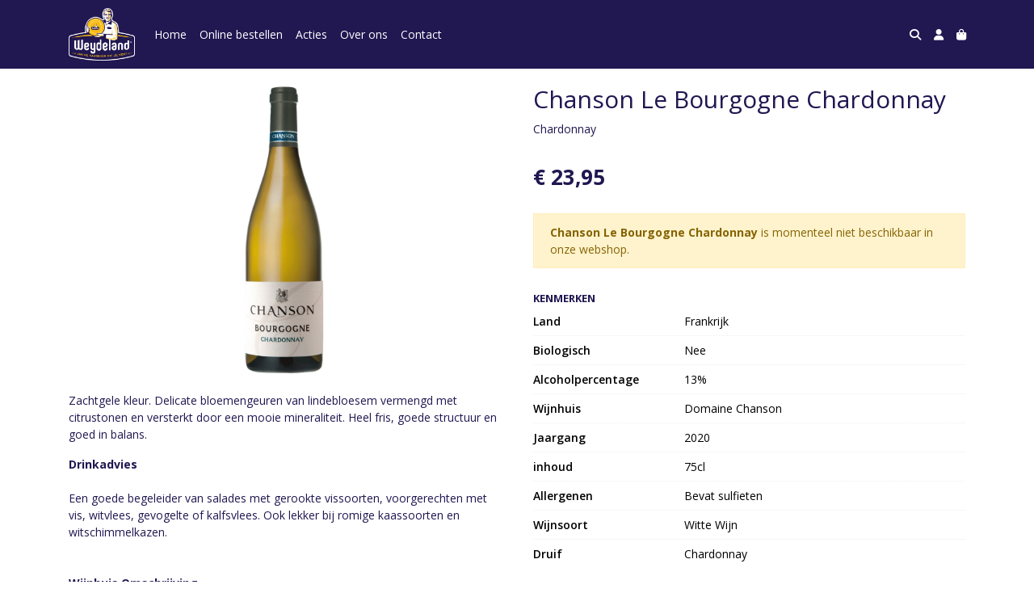

--- FILE ---
content_type: text/html; charset=utf-8
request_url: https://www.kaasiekaasie.nl/c/witte-wijn/p/chanson-le-bourgogne-chardonnay
body_size: 5927
content:
<!DOCTYPE html>
<html lang="nl">
<head>
    <title>Chanson Le Bourgogne Chardonnay - Kaasie Kaasie IJsselstein</title>

    <meta charset="utf-8">
    <meta name="viewport" content="width=device-width, initial-scale=1, shrink-to-fit=no, viewport-fit=cover">
    <meta name="description" content="Chardonnay">
    <meta name="apple-mobile-web-app-title" content="Kaasie Kaasie IJsselstein">
    <meta name="theme-color" content="#000000">
    <meta name="powered-by" content="Midmid">
    <meta property="og:title" content="Chanson Le Bourgogne Chardonnay - Kaasie Kaasie IJsselstein">
    <meta property="og:image" content="https://weydelandkaas.blob.core.windows.net/images/kaasiekaasieijsselstein/product/chanson-le-bourgogne-chardonnay_31d599_lg.jpg?v=bb39d55f3ea14eda6135710acb1a9d60">
    <meta property="og:description" content="Chardonnay">
    
    <script type="application/ld&#x2B;json">
        {"@context":"https://schema.org","@type":"Product","name":"Chanson Le Bourgogne Chardonnay","description":"Chardonnay","image":"https://weydelandkaas.blob.core.windows.net/images/kaasiekaasieijsselstein/product/chanson-le-bourgogne-chardonnay_31d599_lg.jpg?v=bb39d55f3ea14eda6135710acb1a9d60","offers":{"@type":"Offer","url":"https://www.kaasiekaasie.nl/c/witte-wijn/p/chanson-le-bourgogne-chardonnay","availability":"https://schema.org/InStock","price":23.95,"priceCurrency":"EUR"}}
    </script>


    <link rel="preconnect" href="https://fonts.gstatic.com" crossorigin>
    <link rel="preconnect" href="https://fonts.googleapis.com" crossorigin>
    <link rel="preconnect" href="https://cdn.jsdelivr.net" crossorigin>
    <link rel="preconnect" href="https://kit.fontawesome.com" crossorigin>
    <link rel="preconnect" href="https://cdnjs.cloudflare.com" crossorigin>
    <link rel="preconnect" href="https://code.jquery.com" crossorigin>
    <link rel="preconnect" href="https://weydelandkaas.blob.core.windows.net" crossorigin>

    

<link rel="stylesheet" href="https://fonts.googleapis.com/css2?family=Open+Sans:wght@300;400;600;700&display=swap">

    <link rel="stylesheet" href="https://fonts.googleapis.com/css2?family=Raleway:wght@300;400;500;600;700&display=swap" crossorigin="anonymous">
    <link rel="stylesheet" href="https://cdn.jsdelivr.net/npm/bootstrap@4.6.2/dist/css/bootstrap.min.css" integrity="sha384-xOolHFLEh07PJGoPkLv1IbcEPTNtaed2xpHsD9ESMhqIYd0nLMwNLD69Npy4HI+N" crossorigin="anonymous">
    <link rel="stylesheet" href="https://kit.fontawesome.com/a4b00b0bf2.css" crossorigin="anonymous">
    <link rel="stylesheet" href="https://cdnjs.cloudflare.com/ajax/libs/animate.css/4.1.1/animate.min.css" crossorigin="anonymous">
    <link rel="stylesheet" href="/css/defaults.css?v=zbvMBEcytJwaRyR14B2dsLfdvQvvS71HZtz5bYr4BP4">
    <link rel="stylesheet" href="/css/layout.css?v=rzHfXS9lIrLErzdCik-7hqGT26k89O1xLt2kpOIuWcU">
    <link rel="stylesheet" href="/css/layout.header.css?v=xbUJ_r_lAQpGHcQpaISqlqXUxYGl5wuRwtVrAkdbko4">
    <link rel="stylesheet" href="/css/layout.footer.css?v=GkuNGhLNj86oHYYVKx1OXh3_ShoEctQjQ-w1dfES9Mg">
    <link rel="stylesheet" href="/css/search.css?v=G9Qu6lPFK5pgEU6gmnwaOoUsA0dmaXHZ2zHhsM9095I">
    
    <link rel="stylesheet" href="https://cdn.jsdelivr.net/npm/flatpickr@4.6.13/dist/flatpickr.min.css" integrity="sha256-GzSkJVLJbxDk36qko2cnawOGiqz/Y8GsQv/jMTUrx1Q=" crossorigin="anonymous">
    <link rel="stylesheet" href="/css/quantityeditor.css?v=BYAnjhwbRfmGSUUCds_9CdFa2Uh4fP-iJqxOGQT4tDA" />
    <link rel="stylesheet" href="/css/product.css?v=3QyKtG2mBqQR17jHLvU1uyHzofnT3gqlsKVhLUrkCkc" />
    <link rel="stylesheet" href="/css/product.dialog.css?v=-fc0dHvbBafAqXgUGDboYH-yaH6tTMC3TF6Q4_jPaCQ">
    <link rel="stylesheet" href="/css/product.attributes.css?v=hU7C8a3eKNgkRDVPPviFCfyEcWFa4XcOX4lie1st9P8" />

    <link rel="stylesheet" href="/theme/weydelandkaas/css/variables.css?v=KHFpqmldo7Hy3gua8eNyIlh4Jd2rsGYMJNQPHVl5c9I" />
<link rel="stylesheet" href="/theme/weydelandkaas/css/defaults.css?v=47DEQpj8HBSa-_TImW-5JCeuQeRkm5NMpJWZG3hSuFU" />
<link rel="stylesheet" href="/theme/weydelandkaas/css/layout.css?v=jcac1OCUJ8wCBnLEZSR22um4gTklgmt0KchGJWsUpyI" />
<link rel="stylesheet" href="/theme/weydelandkaas/css/experience.css?v=PE4f_Af9goxNksCXmQj-LJKU4Obyat_TsCBZFaYAUZs" />

    

    <link rel="canonical" href="https://www.kaasiekaasie.nl/c/witte-wijn/p/chanson-le-bourgogne-chardonnay">
    <link rel="shortcut icon" href="https://weydelandkaas.blob.core.windows.net/platform/weydeland-kaas-logo.png" />
    <link rel="apple-touch-icon" href="https://weydelandkaas.blob.core.windows.net/platform/weydeland-kaas-logo.png" />
    <link rel="icon" type="image/png" href="https://weydelandkaas.blob.core.windows.net/platform/weydeland-kaas-logo.png" />

    

    <script async src="https://www.googletagmanager.com/gtag/js?id=G-6W3SY3E3EW"></script>

    <script>
        window.dataLayer = window.dataLayer || [];
        function gtag(){dataLayer.push(arguments);}
        gtag('js', new Date());
        gtag('config', 'G-6W3SY3E3EW');
    </script>



    

</head>
<body class="product chanson-le-bourgogne-chardonnay">
    


    
    

    
    

<header class="navbar navbar-expand-sm sticky-top">
    <div class="container">
        <button class="navbar-toggler" type="button" data-toggle="collapse" data-target="#navbar-top" aria-controls="navbarTogglerTop" aria-expanded="false" aria-label="Toon/Verberg menu">
            <i class="fas fa-bars"></i>
            <span class="navbar-toggler-desc">Menu</span>
        </button>

        <ul class="navbar-nav navbar-search">
            <li id="nbisearch" class="nav-search nav-item"><a href="/search" class="nav-link">
                <i class="fas fa-search"></i>
                <span class="nav-search-desc">Zoeken</span>
            </a></li>
        </ul>
        
        
        <a href="/" class="navbar-brand-logo"><img src="https://weydelandkaas.blob.core.windows.net/platform/weydeland-kaas-logo.png" /></a>
        
        
<ul class="navbar-nav navbar-session">
    <li class="nav-item-account nav-item"><a href="/account" class="nav-link">
        <i class="fas fa-user"></i>
        
    </a></li>
    <li id="nbishoppingcart" class="nav-item-cart  nav-item"><a href="/cart" class="nav-link">
        <i class="fas fa-shopping-bag"></i>
        
        <span class="cart-total-placeholder">Mand</span>
    </a></li>
</ul>

        
        <div class="collapse navbar-collapse navbar-top" id="navbar-top">
            <ul class="navbar-nav navbar-nav-top">
                

<li class="nav-item" data-active="false">
    <a href="/" class="nav-link">Home</a>
</li>

<li class="nav-item" data-active="false">
    <a class="nav-link" href="/overview">Online bestellen</a>
</li>

<li class="nav-item" data-active="false">
    <a class="nav-link" href="/c/wijn-acties">Acties</a>
</li>

<li class="nav-item" data-active="false">
    <a class="nav-link" href="/over-ons">Over ons</a>
</li>

<li class="nav-item" data-active="false">
    <a class="nav-link" href="/contact">Contact</a>
</li>

                <li class="nav-item-account nav-item-account-mobile nav-item"><a href="/account" class="nav-link">Account</a></li>
            </ul>
        </div>
    </div>
</header>


    <div id="search">
    <form method="get" novalidate action="/search">
        <div class="container">
            <div class="input-group">
                <input type="text" id="Query" name="Query" class="form-control" placeholder="Waar ben je naar op zoek?" autocomplete="off" autocorrect="off" autocapitalize="off" spellcheck="false" />
                <div class="input-group-append">
                    <button type="submit" class="btn btn-search btn-append"><i class="fas fa-search"></i></button>
                </div>
            </div>
        </div>
    </form>
</div>

    <div class="body-content">
        <div class="container">
            

<div class="product-page product-body">
    <div class="product-left">
        
<div class="product-section product-images">
    <div class="product-image-default">
        <img srcset="https://weydelandkaas.blob.core.windows.net/images/kaasiekaasieijsselstein/product/chanson-le-bourgogne-chardonnay_31d599_sm.jpg?v=bb39d55f3ea14eda6135710acb1a9d60 256w, https://weydelandkaas.blob.core.windows.net/images/kaasiekaasieijsselstein/product/chanson-le-bourgogne-chardonnay_31d599_md.jpg?v=bb39d55f3ea14eda6135710acb1a9d60 512w, https://weydelandkaas.blob.core.windows.net/images/kaasiekaasieijsselstein/product/chanson-le-bourgogne-chardonnay_31d599_lg.jpg?v=bb39d55f3ea14eda6135710acb1a9d60 1024w"
            src="https://weydelandkaas.blob.core.windows.net/images/kaasiekaasieijsselstein/product/chanson-le-bourgogne-chardonnay_31d599_sm.jpg?v=bb39d55f3ea14eda6135710acb1a9d60" alt="Chanson Le Bourgogne Chardonnay" title="Chanson Le Bourgogne Chardonnay" />
    </div>
    
</div>

        
<div class="product-section product-description styled-text">
    <h6 class="d-md-none">Omschrijving</h6>
    <p>Zachtgele kleur. Delicate bloemengeuren van lindebloesem vermengd met citrustonen en versterkt door een mooie mineraliteit. Heel fris, goede structuur en goed in balans.</p>
<p></p>
<p><strong>Drinkadvies</strong><br><br>Een goede begeleider van salades met gerookte vissoorten, voorgerechten met vis, witvlees, gevogelte of kalfsvlees. Ook lekker bij romige kaassoorten en witschimmelkazen.<strong><br><br><br>Wijnhuis Omschrijving</strong><br><br>Domaine Chanson (1750) kocht in 2007 een aantal exceptionele wijngaarden in het zuiden van de Côte de Beaune, en werd de thuisbasis Beaune Bastion grondig gerenoveerd en een nieuw pershuis gebouwd. Het bedrijf bezit 45 hectare wijngaarden, allen met de Premier Cru en Grand Cru status, in het hart van de Bourgogne: Côtes de Beaune (Santenay, Chassagne-Montracchet, Puligny-Montrachet, Pernand-Vergelesses, Beaune, Savigny-les-Beane en Corton).<strong><br><br><br>Vinificatie</strong><br><br>De druiven worden met de hand geplukt en volgen een traditionele vinificatie. De wijnen rijpen vervolgens ìn roestvrijstalen vaten om de frisheid te behouden.<strong><br><br><br>Herkomst</strong><br><br>De Bourgogne is wereldberoemd vanwege de grote rode en witte wijnen die er worden geproduceerd van vooral de pinot noir (rood) en chardonnay (wit). Net als de Bordeaux heeft deze streek een overkoepelende appellation: de A.C. Bourgogne. De druiven voor deze wijn komen van wijngaarden in Côte Chalonnaise, Côte d'Or en Côte de Beaune. Witte Bourgogne is op zijn best als deze binnen 2 jaar gedronken wordt.</p>
</div>

    </div>
    <div class="product-right">
        <div class="product-section product-intro">
            <h1>Chanson Le Bourgogne Chardonnay</h1>
            <p class="product-description-short mb-0">Chardonnay</p>
        </div>
        <div class="product-main">
            <form method="post" id="product-form" class="product-form" novalidate action="/c/witte-wijn/p/chanson-le-bourgogne-chardonnay">
                
<input type="hidden" id="Editor_Slug" name="Editor.Slug" value="chanson-le-bourgogne-chardonnay" />
<input type="hidden" data-val="true" data-val-number="BasePrice moet een nummer zijn." data-val-required="The BasePrice field is required." id="Editor_BasePrice" name="Editor.BasePrice" value="23,95" />
<input type="hidden" data-val="true" data-val-number="BaseMeasurementQuantity moet een nummer zijn." data-val-required="The BaseMeasurementQuantity field is required." id="Editor_BaseMeasurementQuantity" name="Editor.BaseMeasurementQuantity" value="1" />

                
                


                
<fieldset class="product-offer">
    <div class="product-price-measurement">
        <div class="product-price">&#x20AC; 23,95</div>
        
        <div class="product-measurement">
</div>
    </div>
    
</fieldset>

                


                
    <fieldset class="product-unavailable">
        <strong>Chanson Le Bourgogne Chardonnay</strong> is momenteel niet beschikbaar in onze webshop.
    </fieldset>

                
            <input name="__RequestVerificationToken" type="hidden" value="CfDJ8JR4tJiA7qlApU3CoAiC8Pxi6QxeSAWr1lzEnp3VWbRTEZBsnNZWvg2zTj_0r-faUyXxwXkjpDhwpcE5gx19T7umJ7X6BVZkS2dGMiHDhIj0qwHAUF1rXODCB9m25-CIObYypD7QxH9recThdrOyINU" /></form>
        </div>
        


        
<div class="product-section product-attributes">
    
<div class="product-attribute-group">
    <h6>Kenmerken</h6>
    <div class="product-attribute-group-attributes">

<div class="product-attribute product-attribute-inline">
    
    <label class="product-attribute-title">Land</label>

    <div class="product-attribute-value">Frankrijk</div>
</div>

<div class="product-attribute product-attribute-inline">
    
    <label class="product-attribute-title">Biologisch</label>

    <div class="product-attribute-value">
Nee</div>
</div>

<div class="product-attribute product-attribute-inline">
    
    <label class="product-attribute-title">Alcoholpercentage</label>

    <div class="product-attribute-value">13%</div>
</div>

<div class="product-attribute product-attribute-inline">
    
    <label class="product-attribute-title">Wijnhuis</label>

    <div class="product-attribute-value">Domaine Chanson</div>
</div>

<div class="product-attribute product-attribute-inline">
    
    <label class="product-attribute-title">Jaargang</label>

    <div class="product-attribute-value"> 2020</div>
</div>

<div class="product-attribute product-attribute-inline">
    
    <label class="product-attribute-title">inhoud</label>

    <div class="product-attribute-value">75cl</div>
</div>

<div class="product-attribute product-attribute-inline">
    
    <label class="product-attribute-title">Allergenen</label>

    <div class="product-attribute-value"> Bevat sulfieten</div>
</div>

<div class="product-attribute product-attribute-inline">
    
    <label class="product-attribute-title">Wijnsoort</label>

    <div class="product-attribute-value">Witte Wijn</div>
</div>

<div class="product-attribute product-attribute-inline">
    
    <label class="product-attribute-title">Druif</label>

    <div class="product-attribute-value"> Chardonnay</div>
</div>
    </div>
</div>

</div>

        
<div class="product-section product-collection">
    <a href="/c/witte-wijn">Bekijk meer uit de collectie witte wijn <i class="fal fa-arrow-circle-right arrow-right"></i></a>
</div>

    </div>
</div>




        </div>
    </div>
    <footer>
    <div class="container">
        <div class="row">
            <div class="col-sm-auto mr-auto">
                <h6>Kaasie Kaasie IJsselstein</h6>
                <address>
                    Benschopperstraat 27<br/>
                    3401DG IJsselstein
                </address>
                <ul>
                    <li>
                        <a href="tel:030-6884046" class="footer-phone"><i class="fa fa-fw fa-phone-square"></i> 030-6884046</a>
                    </li>
                    <li><a href="mailto:info@kaasiekaasie.nl" class="footer-email"><i class="fa fa-fw fa-envelope"></i> info@kaasiekaasie.nl</a></li>
                </ul>
            </div>
            <div class="col-sm-auto mr-auto">
                <h6>Klantenservice</h6>
                <ul>
                    <li><a href="/bestellen">Bestellen</a></li>
                    <li><a href="/betalen">Betalen</a></li>
                    <li><a href="/afleveren">Afleveren</a></li>
                    <li><a href="/contact">Contact</a></li>
                </ul>
            </div>
            <div class="col-sm-auto mr-auto">
                <h6>Informatie</h6>
                <ul>
                    <li><a href="/over-ons">Over ons</a></li>
                    <li><a href="/privacy-en-veiligheid">Privacy en veiligheid</a></li>
                    <li><a href="/algemene-voorwaarden">Algemene voorwaarden</a></li>
                    <li><a href="/disclaimer">Disclaimer</a></li>
                    <li><a href="/cookies">Cookies</a></li>
                    
                </ul>
            </div>
            <div class="col-sm-auto">
                <h6>Volg ons</h6>
                <div class="footer-social-media">
                        <a href="https://nl-nl.facebook.com/Kaasie-Kaasie-IJsselstein-350452875036648/" title="Volg Kaasie Kaasie IJsselstein op Facebook" target="_blank"><i class="fa fa-facebook-square"></i></a>
                        <a href="https://www.instagram.com/kaasspecialistkaasiekaasie/" title="Volg Kaasie Kaasie IJsselstein op Instagram" target="_blank"><i class="fa fa-instagram"></i></a>
                </div>
            </div>
        </div>
    </div>
</footer>

    

<div class="powered-by dark">
    <div class="container">
        


<div class="choose-language">
    <form method="post" action="/language">
        <label>Taal</label>
        <select name="Culture" id="Culture" tabindex="-1" onchange="this.form.submit();" data-val="true" data-val-required="The Name field is required."><option selected="selected" value="nl-NL">Nederlands</option>
<option value="en-US">English</option>
<option value="fr-FR">fran&#xE7;ais</option>
<option value="de-DE">Deutsch</option>
<option value="es-ES">espa&#xF1;ol</option>
<option value="it-IT">italiano</option>
</select>
    <input name="__RequestVerificationToken" type="hidden" value="CfDJ8JR4tJiA7qlApU3CoAiC8Pxi6QxeSAWr1lzEnp3VWbRTEZBsnNZWvg2zTj_0r-faUyXxwXkjpDhwpcE5gx19T7umJ7X6BVZkS2dGMiHDhIj0qwHAUF1rXODCB9m25-CIObYypD7QxH9recThdrOyINU" /></form>
</div>

        
<div class="partners">
        <img src="https://midmid.blob.core.windows.net/paymentmethods/payondeliveryv2.png" title="Pay on delivery" loading="lazy" class="partner payment-partner" />
        <img src="https://midmid.blob.core.windows.net/paymentmethods/paymentrequest.png" title="Payment request" loading="lazy" class="partner payment-partner" />
        <img src="https://midmid.blob.core.windows.net/paymentmethods/payonaccount.png" title="Pay on account" loading="lazy" class="partner payment-partner" />
</div>

        <div class="midmid">
            <a href="https://www.midmid.nl" title="Powered by Midmid." target="_blank"><i class="fa fa-plug"></i> Wij draaien op Midmid</a>
        </div>
    </div>
</div>



    <script src="https://code.jquery.com/jquery-3.6.0.min.js" integrity="sha256-/xUj+3OJU5yExlq6GSYGSHk7tPXikynS7ogEvDej/m4=" crossorigin="anonymous"></script>
    <script src="https://cdn.jsdelivr.net/npm/bootstrap@4.6.2/dist/js/bootstrap.bundle.min.js" integrity="sha384-Fy6S3B9q64WdZWQUiU+q4/2Lc9npb8tCaSX9FK7E8HnRr0Jz8D6OP9dO5Vg3Q9ct" crossorigin="anonymous"></script>
    <script src="/common/js/submit.js?v=5f85563082880cb6b19f8e7d8ca19bf4"></script>
    <script src="/common/js/submit.files.js?v=654dcfa4f9dd07cb2f14cc22acc50feb"></script>
    <script src="/common/js/address.js?v=ae93841a644fcf4a29518187ad1d1775"></script>
    <script src="/_content/Midmid.Web/js/validation.js?v=3.1.7"></script>
    <script src="/js/shared.js?v=ohyq-q8iPRxAkWxdFbH0EZC8mMzKE7YpZj_0PDQtvxU"></script>
    <script src="/js/init.js?v=mUlRWEGwAPc40VZR23xbjAGaIa31QjXpKTrIb17ubFQ"></script>
    <script src="/js/search.js?v=sT5L2iyKzpuCX5hIBIb1uxjcuPGSQDgD43cGnc8zbuY"></script>
    
    <script src="https://cdn.jsdelivr.net/npm/flatpickr@4.6.13/dist/flatpickr.min.js" integrity="sha256-Huqxy3eUcaCwqqk92RwusapTfWlvAasF6p2rxV6FJaE=" crossorigin="anonymous"></script>
<script src="https://cdn.jsdelivr.net/npm/flatpickr@4.6.13/dist/l10n/de.js" integrity="sha256-i8+L+31ossi5nSCCJXxe9SPIwa/GLJT2qprrb7d7kzg=" crossorigin="anonymous"></script>
<script src="https://cdn.jsdelivr.net/npm/flatpickr@4.6.13/dist/l10n/it.js" integrity="sha256-gaWVqfkIK6tULoU2T1KYrgzbutxk2XvQ0rVjTWRt/mE=" crossorigin="anonymous"></script>
<script src="https://cdn.jsdelivr.net/npm/flatpickr@4.6.13/dist/l10n/nl.js" integrity="sha256-7e6dIzdvyM9X1QoY5wkjIBt648fCq36ewEAdTiV7h4g=" crossorigin="anonymous"></script>
<script src="https://cdn.jsdelivr.net/npm/flatpickr@4.6.13/dist/l10n/fr.js" integrity="sha256-+xpDzJZ/BxtMFrLCduljhDclmRS8Gr2W3UpKAxMBC9g=" crossorigin="anonymous"></script>
<script src="https://cdn.jsdelivr.net/npm/flatpickr@4.6.13/dist/l10n/es.js" integrity="sha256-G5b/9Xk32jhqv0GG6ZcNalPQ+lh/ANEGLHYV6BLksIw=" crossorigin="anonymous"></script>
</partial>
    <script src="/js/quantityeditor.js?v=YqfhBVLIdBQYjfn3bXTpCN9ZO2c5P6CIH58nhiRd3DE"></script>
    <script src="/js/product.js?v=t6hDbFwpEVAlpoOCmimsSe-cVk5CuDv0ToBA6KcVGYY"></script>
    

    
</body>
</html>



--- FILE ---
content_type: text/css
request_url: https://www.kaasiekaasie.nl/theme/weydelandkaas/css/variables.css?v=KHFpqmldo7Hy3gua8eNyIlh4Jd2rsGYMJNQPHVl5c9I
body_size: 304
content:
:root 
{
    --top-navbar-background-color: #211751;
    --top-navbar-navitem-color: #ffffff;
    --top-navbar-navitem-color-focus: #f8b901;
    --top-navbar-navitem-color-active: #f8b901;

    --navbar-brand-logo-height-xl: 65px;

    --collection-navbar-background-color: #dee2e6;
    --collection-navbar-navlink-color: #211751;
    --collection-navbar-navlink-color-focus: #000000;

    --bottom-navbar-background-color: #f5f5f5;
    --bottom-navbar-border-color: #edebe4;
    --bottom-navbar-text-color: #211751;
    --bottom-navbar-navitem-color-focus: #f8b901;
    --footer-border-top-width: 2px;

    --collection-title-color: #211751;

    --product-thumbnail-border-color: #f5f5f5;
    --product-thumbnail-border-color-hover:#f8b901;
    --product-thumbnail-title-color: #211751;
    --product-thumbnail-text-color: #777777;
    --product-thumbnail-price-color: #211751;

    --product-title-color: #211751;
    --product-text-color: #211751;
    --product-price-color: #211751;

    --addtocart-button-text-color: #211751;
    --addtocart-button-text-color-hover: #ffffff;
    --addtocart-button-background-color: #f8b901;
    --addtocart-button-background-color-hover: #211751;
    --addtocart-button-border-color: #f8b901;
    --addtocart-button-border-color-hover: #211751;

    --primary-button-text-color: #ffffff;
    --primary-button-text-color-hover: #f8b901;
    --primary-button-background-color: #211751;
    --primary-button-background-color-hover: #211751;
    --primary-button-border-color: #211751;
    --primary-button-border-color-hover: #211751;
    
    --checkout-price-color: #211751;
    
    --checkout-step-text-color: #cccccc;
    --checkout-step-text-color-active: #ffffff;
    --checkout-step-background-color: #f5f5f5;
    --checkout-step-background-color-active:#211751;

    --text-default-color: #000000;
    
    --link-color: #f9cd4b;
    --link-color-focus: #f8b901;
    
    --heading-color: #211751;
}
